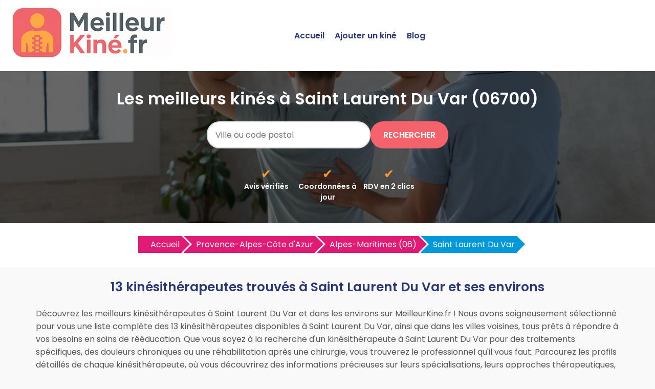

--- FILE ---
content_type: text/html
request_url: https://www.meilleurkine.fr/kinesitherapeute-saint-laurent-du-var-06700-v.html
body_size: 4886
content:


<!DOCTYPE html>
<html lang="fr">
<head>
    <meta charset="UTF-8">
    <meta name="viewport" content="width=device-width, initial-scale=1.0">
	<title>Trouvez le meilleur kin&eacute;sith&eacute;rapeute à Saint Laurent Du Var | MeilleurKine.fr</title>
	<meta name="description" content="MeilleurKine.fr vous aide à trouver facilement le meilleur kinésithérapeute à Saint Laurent Du Var. Découvrez les kinés recommandés et prenez rendez-vous en quelques clics." />
	<link rel="canonical" href="https://www.meilleurkine.fr/kinesitherapeute-saint-laurent-du-var-06700-v.html" />
		<link rel="shortcut icon" href="https://www.meilleurkine.fr/favicon.ico" />
    <link href="https://fonts.googleapis.com/css2?family=Poppins:wght@400;600&display=swap" rel="stylesheet">
    <link href="https://www.meilleurkine.fr/style.css" rel="stylesheet">	
	<link href="https://www.meilleurkine.fr/css/production/rCSS.css" rel="stylesheet" type="text/css" />	
	<meta name="google-site-verification" content="rOd_SvnyUkrDlmiDKo8TR2dArkECD1qh-Wqv7cCclrk" />
	<script type="text/javascript" src="https://www.meilleurkine.fr/js/production/jquery-1.11.2.min.js"></script>
	<script async src="https://pagead2.googlesyndication.com/pagead/js/adsbygoogle.js?client=ca-pub-5796841604425765"
     crossorigin="anonymous"></script>
<script>
$(document).ready(function() {
$('.telopt').click(function() {
var elem = $(this);
var id = $(this).attr('data-id');
var viewId = '69714febe81beef6fe0377b6';
$.ajax({
url: '/Optico/click_tel.php',
data: {
id: id,
//tel: '',
view_id: viewId
},
dataType: 'json',
success: function(result) {
if (result.status == 1) {
var text = result.phone_number;
if (result.phone_code) {
text += "Code: " + result.phone_code;
}
html = '<div id="textNum">' +
'<div><a href="tel:' + result.phone_number + '">' + result.phone_number + '</a></div>' +
'</div>';
elem.parent().html(html);
setTimeout(raz_button, 300000);
}
}
});
return false;
})		
})	
			
		
</script>	
</head>
<body>

<header>
    <div class="logo"><a href="https://www.meilleurkine.fr" title="Trouvez les meilleurs kin&eacute;sith&eacute;rapeutes près de chez vous avec MeilleurKine.fr"><img src="https://www.meilleurkine.fr/logo.jpg" alt="Logo MeilleurKine.fr"></a></div>
    <div class="menu-icon" onclick="toggleMenu()">
        <span></span>
        <span></span>
        <span></span>
    </div>
    <nav>
        <ul id="menu">
            <li><a href="https://www.meilleurkine.fr">Accueil</a></li>
            <li><a href="https://www.meilleurkine.fr/ajouter-kine.html" title="Ajouter un kiné sur MeilleurKine.fr">Ajouter un kiné</a></li>
            <li><a href="https://www.meilleurkine.fr/blog/" title="Blog de MeilleurKine.fr">Blog</a></li>
        </ul>
    </nav>
</header>
<section class="hero">
    <h1>Les meilleurs kinés à Saint Laurent Du Var (06700)</h1>
	<form action="./recherche.php" id="searchthis" method="get">
    <div class="search-box">
        <input name="q" type="text" placeholder="Ville ou code postal">
        <button>Rechercher</button>
    </div>
	</form>
<div class="features-list">
    <ul>
        <li>
            <span class="check-icon">✔</span>
            <span class="feature-text">Avis vérifiés</span>

        </li>
        <li>
            <span class="check-icon">✔</span>
            <span class="feature-text">Coordonnées à jour</span>
        </li>
        <li>
            <span class="check-icon">✔</span>
            <span class="feature-text">RDV en 2 clics</span>
        </li>
    </ul>
</div>

</section>

<section class="breadcrump-section">
<ul class="breadcrumb bc2x">
  <li><a href="/" >Accueil</a></li>

  <li><a href="https://www.meilleurkine.fr/kinesitherapeute-provence-alpes-cote-d-azur-r.html" title="Les meilleurs kinésithérapeutes en Provence-Alpes-Côte d'Azur">Provence-Alpes-Côte d'Azur</a></li> 
  <li><a href="https://www.meilleurkine.fr/kinesitherapeute-alpes-maritimes-06-d.html" title="Les meilleurs kinésithérapeutes en Alpes-Maritimes (06)">Alpes-Maritimes (06)</a></li> 
   

 
  <li><a href="#">Saint Laurent Du Var</a></li>    
  


</ul>
</section>

<div class="container-intro">
<h2>13 kinésithérapeutes trouvés à Saint Laurent Du Var et ses environs</h2>
<p>
Découvrez les meilleurs kinésithérapeutes à Saint Laurent Du Var et dans les environs sur MeilleurKine.fr !
Nous avons soigneusement sélectionné pour vous une liste complète des 13 kinésithérapeutes disponibles à Saint Laurent Du Var, ainsi que dans les villes voisines, tous prêts à répondre à vos besoins en soins de rééducation.
Que vous soyez à la recherche d'un kinésithérapeute à Saint Laurent Du Var pour des traitements spécifiques, des douleurs chroniques ou une réhabilitation après une chirurgie, vous trouverez le professionnel qu'il vous faut.

Parcourez les profils détaillés de chaque kinésithérapeute, où vous découvrirez des informations précieuses sur leurs spécialisations, leurs approches thérapeutiques, ainsi que les avis des patients qui témoignent de leur expertise à Saint Laurent Du Var.

N'attendez plus et réservez votre séance avec le kinésithérapeute de votre choix à Saint Laurent Du Var dès aujourd'hui !		
			</p>
</div>

<div class="container">
	
<div class="card">
<h3><a href="https://www.meilleurkine.fr/kinesitherapeute-saint-laurent-du-var/esteban-jorge-jimenez-1220.html" title="Esteban-jorge Jimenez, kin&eacute;sith&eacute;rapeute &agrave; Saint Laurent Du Var">Kinésithérapeute Esteban-jorge Jimenez</a></h3>
<p><div class="simpleRatings" style="margin-top:20px;"><form method="post" action="#" class="starsmediumorange" style="width:100px; height:20px" title="Pas encore &eacute;valu&eacute;"><div class="average" style="width:0%" title="Pas encore &eacute;valu&eacute;"></div></form></div></p>
<p>137 Boulevard De Lattre de Tassigny 06700 Saint Laurent Du Var</p>
<p><a href="#" class="telopt" data-id="1220">&#9742; Afficher le N° *</a></p>
</div>
<div class="card">
<h3><a href="https://www.meilleurkine.fr/kinesitherapeute-saint-laurent-du-var/alonso-eloy-1219.html" title="Alonso Eloy, kin&eacute;sith&eacute;rapeute &agrave; Saint Laurent Du Var">Kinésithérapeute Alonso Eloy</a></h3>
<p><div class="simpleRatings" style="margin-top:20px;"><form method="post" action="#" class="starsmediumorange" style="width:100px; height:20px" title="Pas encore &eacute;valu&eacute;"><div class="average" style="width:0%" title="Pas encore &eacute;valu&eacute;"></div></form></div></p>
<p>137 Boulevard De Lattre de Tassigny 06700 Saint Laurent Du Var</p>
<p><a href="#" class="telopt" data-id="1219">&#9742; Afficher le N° *</a></p>
</div>
<div class="card">
<h3><a href="https://www.meilleurkine.fr/kinesitherapeute-saint-laurent-du-var/stephanie-carcenac-1218.html" title="Stephanie Carcenac, kin&eacute;sith&eacute;rapeute &agrave; Saint Laurent Du Var">Kinésithérapeute Stephanie Carcenac</a></h3>
<p><div class="simpleRatings" style="margin-top:20px;"><form method="post" action="#" class="starsmediumorange" style="width:100px; height:20px" title="Pas encore &eacute;valu&eacute;"><div class="average" style="width:0%" title="Pas encore &eacute;valu&eacute;"></div></form></div></p>
<p>137 Boulevard De Lattre de Tassigny 06700 Saint Laurent Du Var</p>
<p><a href="#" class="telopt" data-id="1218">&#9742; Afficher le N° *</a></p>
</div>
<div class="card">
<h3><a href="https://www.meilleurkine.fr/kinesitherapeute-saint-laurent-du-var/luc-cviklinski-1217.html" title="Luc Cviklinski, kin&eacute;sith&eacute;rapeute &agrave; Saint Laurent Du Var">Kinésithérapeute Luc Cviklinski</a></h3>
<p><div class="simpleRatings" style="margin-top:20px;"><form method="post" action="#" class="starsmediumorange" style="width:100px; height:20px" title="Pas encore &eacute;valu&eacute;"><div class="average" style="width:0%" title="Pas encore &eacute;valu&eacute;"></div></form></div></p>
<p>81 Avenue Thomas Decaroli 06700 Saint Laurent Du Var</p>
<p><a href="#" class="telopt" data-id="1217">&#9742; Afficher le N° *</a></p>
</div>
<div class="card">
<h3><a href="https://www.meilleurkine.fr/kinesitherapeute-saint-laurent-du-var/jocelyne-dumont-venturini-1216.html" title="Jocelyne Dumont-venturini, kin&eacute;sith&eacute;rapeute &agrave; Saint Laurent Du Var">Kinésithérapeute Jocelyne Dumont-venturini</a></h3>
<p><div class="simpleRatings" style="margin-top:20px;"><form method="post" action="#" class="starsmediumorange" style="width:100px; height:20px" title="Pas encore &eacute;valu&eacute;"><div class="average" style="width:0%" title="Pas encore &eacute;valu&eacute;"></div></form></div></p>
<p>64 Avenue Gén Leclerc 06700 Saint Laurent Du Var</p>
<p><a href="#" class="telopt" data-id="1216">&#9742; Afficher le N° *</a></p>
</div>
<div class="card">
<h3><a href="https://www.meilleurkine.fr/kinesitherapeute-saint-laurent-du-var/muriel-josephiny-1215.html" title="Muriel Joséphiny, kin&eacute;sith&eacute;rapeute &agrave; Saint Laurent Du Var">Kinésithérapeute Muriel Joséphiny</a></h3>
<p><div class="simpleRatings" style="margin-top:20px;"><form method="post" action="#" class="starsmediumorange" style="width:100px; height:20px" title="Pas encore &eacute;valu&eacute;"><div class="average" style="width:0%" title="Pas encore &eacute;valu&eacute;"></div></form></div></p>
<p>résid Antinea 906 Avenue Gén de Gaulle 06700 Saint Laurent Du Var</p>
<p><a href="#" class="telopt" data-id="1215">&#9742; Afficher le N° *</a></p>
</div>
<div class="card">
<h3><a href="https://www.meilleurkine.fr/kinesitherapeute-saint-laurent-du-var/jean-claude-josephiny-1214.html" title="Jean Claude Josephiny, kin&eacute;sith&eacute;rapeute &agrave; Saint Laurent Du Var">Kinésithérapeute Jean Claude Josephiny</a></h3>
<p><div class="simpleRatings" style="margin-top:20px;"><form method="post" action="#" class="starsmediumorange" style="width:100px; height:20px" title="Pas encore &eacute;valu&eacute;"><div class="average" style="width:0%" title="Pas encore &eacute;valu&eacute;"></div></form></div></p>
<p>résid Antinea 906 Avenue Gén de Gaulle 06700 Saint Laurent Du Var</p>
<p><a href="#" class="telopt" data-id="1214">&#9742; Afficher le N° *</a></p>
</div>
<div class="card">
<h3><a href="https://www.meilleurkine.fr/kinesitherapeute-saint-laurent-du-var/michael-dalmasso-1213.html" title="Michaël Dalmasso, kin&eacute;sith&eacute;rapeute &agrave; Saint Laurent Du Var">Kinésithérapeute Michaël Dalmasso</a></h3>
<p><div class="simpleRatings" style="margin-top:20px;"><form method="post" action="#" class="starsmediumorange" style="width:100px; height:20px" title="Pas encore &eacute;valu&eacute;"><div class="average" style="width:0%" title="Pas encore &eacute;valu&eacute;"></div></form></div></p>
<p>22 Avenue Gén Leclerc 06700 Saint Laurent Du Var</p>
<p><a href="#" class="telopt" data-id="1213">&#9742; Afficher le N° *</a></p>
</div>
<div class="card">
<h3><a href="https://www.meilleurkine.fr/kinesitherapeute-saint-laurent-du-var/felix-tobelem-1212.html" title="Felix Tobelem, kin&eacute;sith&eacute;rapeute &agrave; Saint Laurent Du Var">Kinésithérapeute Felix Tobelem</a></h3>
<p><div class="simpleRatings" style="margin-top:20px;"><form method="post" action="#" class="starsmediumorange" style="width:100px; height:20px" title="Pas encore &eacute;valu&eacute;"><div class="average" style="width:0%" title="Pas encore &eacute;valu&eacute;"></div></form></div></p>
<p>184 Avenue Paul Cézanne 06700 Saint Laurent Du Var</p>
<p><a href="#" class="telopt" data-id="1212">&#9742; Afficher le N° *</a></p>
</div>
<div class="card">
<h3><a href="https://www.meilleurkine.fr/kinesitherapeute-saint-laurent-du-var/marie-helene-cendo-1211.html" title="Marie-hélène Cendo, kin&eacute;sith&eacute;rapeute &agrave; Saint Laurent Du Var">Kinésithérapeute Marie-hélène Cendo</a></h3>
<p><div class="simpleRatings" style="margin-top:20px;"><form method="post" action="#" class="starsmediumorange" style="width:100px; height:20px" title="Pas encore &eacute;valu&eacute;"><div class="average" style="width:0%" title="Pas encore &eacute;valu&eacute;"></div></form></div></p>
<p>résid Béatrice 112 Boulevard Jean Ossola 06700 Saint Laurent Du Var</p>
<p><a href="#" class="telopt" data-id="1211">&#9742; Afficher le N° *</a></p>
</div>
<div class="card">
<h3><a href="https://www.meilleurkine.fr/kinesitherapeute-saint-laurent-du-var/maria-da-rocha-santos-peixoto-1210.html" title="Maria Da Rocha Santos Peixoto, kin&eacute;sith&eacute;rapeute &agrave; Saint Laurent Du Var">Kinésithérapeute Maria Da Rocha Santos Peixoto</a></h3>
<p><div class="simpleRatings" style="margin-top:20px;"><form method="post" action="#" class="starsmediumorange" style="width:100px; height:20px" title="Pas encore &eacute;valu&eacute;"><div class="average" style="width:0%" title="Pas encore &eacute;valu&eacute;"></div></form></div></p>
<p>521 Avenue Libération 06700 Saint Laurent Du Var</p>
<p><a href="#" class="telopt" data-id="1210">&#9742; Afficher le N° *</a></p>
</div>
<div class="card">
<h3><a href="https://www.meilleurkine.fr/kinesitherapeute-saint-laurent-du-var/loic-clavel-1209.html" title="Loïc Clavel, kin&eacute;sith&eacute;rapeute &agrave; Saint Laurent Du Var">Kinésithérapeute Loïc Clavel</a></h3>
<p><div class="simpleRatings" style="margin-top:20px;"><form method="post" action="#" class="starsmediumorange" style="width:100px; height:20px" title="Pas encore &eacute;valu&eacute;"><div class="average" style="width:0%" title="Pas encore &eacute;valu&eacute;"></div></form></div></p>
<p>521 Avenue Libération 06700 Saint Laurent Du Var</p>
<p><a href="#" class="telopt" data-id="1209">&#9742; Afficher le N° *</a></p>
</div>
<div class="card">
<h3><a href="https://www.meilleurkine.fr/kinesitherapeute-saint-laurent-du-var/laurene-dudal-1208.html" title="Laurene Dudal, kin&eacute;sith&eacute;rapeute &agrave; Saint Laurent Du Var">Kinésithérapeute Laurene Dudal</a></h3>
<p><div class="simpleRatings" style="margin-top:20px;"><form method="post" action="#" class="starsmediumorange" style="width:100px; height:20px" title="Pas encore &eacute;valu&eacute;"><div class="average" style="width:0%" title="Pas encore &eacute;valu&eacute;"></div></form></div></p>
<p>521 Avenue Libération 06700 Saint Laurent Du Var</p>
<p><a href="#" class="telopt" data-id="1208">&#9742; Afficher le N° *</a></p>
</div></div>
<div class="ajouter-pro">
<a href="https://www.meilleurkine.fr/ajouter-kine.html" title="Ajouter un kine sur MeilleurKine.fr"><button id="add-pro-btn">Ajoutez votre kinésithérapeute à Saint Laurent Du Var</button></a>
</div>

<section class="last-section-intro">
<h2>Kinésithérapeutes à proximité</h2>
<div class="villes-prox-villes">

<div class="card-ville">
<a href="https://www.meilleurkine.fr/kinesitherapeute-cagnes-sur-mer-06800-v.html" title="Les meilleurs kinés à Cagnes Sur Mer">Kinésithérapeute à Cagnes Sur Mer</a>
</div>
<div class="card-ville">
<a href="https://www.meilleurkine.fr/kinesitherapeute-villeneuve-loubet-06270-v.html" title="Les meilleurs kinés à Villeneuve Loubet">Kinésithérapeute à Villeneuve Loubet</a>
</div>
<div class="card-ville">
<a href="https://www.meilleurkine.fr/kinesitherapeute-saint-paul-de-vence-06570-v.html" title="Les meilleurs kinés à Saint Paul De Vence">Kinésithérapeute à Saint Paul De Vence</a>
</div>
<div class="card-ville">
<a href="https://www.meilleurkine.fr/kinesitherapeute-la-gaude-06610-v.html" title="Les meilleurs kinés à La Gaude">Kinésithérapeute à La Gaude</a>
</div>
<div class="card-ville">
<a href="https://www.meilleurkine.fr/kinesitherapeute-la-colle-sur-loup-06480-v.html" title="Les meilleurs kinés à La Colle Sur Loup">Kinésithérapeute à La Colle Sur Loup</a>
</div>
<div class="card-ville">
<a href="https://www.meilleurkine.fr/kinesitherapeute-nice-06000-v.html" title="Les meilleurs kinés à Nice">Kinésithérapeute à Nice</a>
</div>
<div class="card-ville">
<a href="https://www.meilleurkine.fr/kinesitherapeute-vence-06140-v.html" title="Les meilleurs kinés à Vence">Kinésithérapeute à Vence</a>
</div>
<div class="card-ville">
<a href="https://www.meilleurkine.fr/kinesitherapeute-biot-06410-v.html" title="Les meilleurs kinés à Biot">Kinésithérapeute à Biot</a>
</div>
<div class="card-ville">
<a href="https://www.meilleurkine.fr/kinesitherapeute-saint-jeannet-06640-v.html" title="Les meilleurs kinés à Saint Jeannet">Kinésithérapeute à Saint Jeannet</a>
</div>
<div class="card-ville">
<a href="https://www.meilleurkine.fr/kinesitherapeute-villefranche-sur-mer-06230-v.html" title="Les meilleurs kinés à Villefranche Sur Mer">Kinésithérapeute à Villefranche Sur Mer</a>
</div>
<div class="card-ville">
<a href="https://www.meilleurkine.fr/kinesitherapeute-falicon-06950-v.html" title="Les meilleurs kinés à Falicon">Kinésithérapeute à Falicon</a>
</div>
<div class="card-ville">
<a href="https://www.meilleurkine.fr/kinesitherapeute-colomars-06670-v.html" title="Les meilleurs kinés à Colomars">Kinésithérapeute à Colomars</a>
</div>
<div class="card-ville">
<a href="https://www.meilleurkine.fr/kinesitherapeute-roquefort-les-pins-06330-v.html" title="Les meilleurs kinés à Roquefort Les Pins">Kinésithérapeute à Roquefort Les Pins</a>
</div>
<div class="card-ville">
<a href="https://www.meilleurkine.fr/kinesitherapeute-saint-andre-de-la-roche-06730-v.html" title="Les meilleurs kinés à Saint Andre De La Roche">Kinésithérapeute à Saint Andre De La Roche</a>
</div>
<div class="card-ville">
<a href="https://www.meilleurkine.fr/kinesitherapeute-saint-jean-cap-ferrat-06230-v.html" title="Les meilleurs kinés à Saint Jean Cap Ferrat">Kinésithérapeute à Saint Jean Cap Ferrat</a>
</div>
<div class="card-ville">
<a href="https://www.meilleurkine.fr/kinesitherapeute-beaulieu-sur-mer-06310-v.html" title="Les meilleurs kinés à Beaulieu Sur Mer">Kinésithérapeute à Beaulieu Sur Mer</a>
</div>
<div class="card-ville">
<a href="https://www.meilleurkine.fr/kinesitherapeute-la-trinite-06340-v.html" title="Les meilleurs kinés à La Trinite">Kinésithérapeute à La Trinite</a>
</div>
<div class="card-ville">
<a href="https://www.meilleurkine.fr/kinesitherapeute-antibes-juan-les-pins-06160-v.html" title="Les meilleurs kinés à Antibes Juan Les Pins">Kinésithérapeute à Antibes Juan Les Pins</a>
</div>
<div class="card-ville">
<a href="https://www.meilleurkine.fr/kinesitherapeute-castagniers-06670-v.html" title="Les meilleurs kinés à Castagniers">Kinésithérapeute à Castagniers</a>
</div>
<div class="card-ville">
<a href="https://www.meilleurkine.fr/kinesitherapeute-carros-06510-v.html" title="Les meilleurs kinés à Carros">Kinésithérapeute à Carros</a>
</div></div>
</section>

<section class="explanation-section">
<h2>Trouver le meilleur kiné à Saint Laurent Du Var avec MeilleurKine.fr</h2>
<p>
Vous cherchez meilleur kinésithérapeute à Saint Laurent Du Var ? Vous hésitez entre plusieurs professionnels et ne savez pas lequel choisir ? Avec MeilleurKine.fr, localisez facilement les kinés les mieux notés à Saint Laurent Du Var. Nous vous aidons à trouver un praticien qualifié pour vos besoins en rééducation, soulagement des douleurs ou bien-être général.

MeilleurKine.fr est la plateforme de référence pour découvrir les kinésithérapeutes à Saint Laurent Du Var et ses alentours. Vous y trouverez des informations essentielles : coordonnées, avis vérifiés de patients, services proposés, et bien plus encore. Notre site vous permet d’accéder en quelques clics aux profils des kinésithérapeutes les plus recommandés près de chez vous.

Ne perdez plus de temps à chercher le bon kiné à Saint Laurent Du Var. Avec MeilleurKine.fr, vous pouvez comparer les avis et contacter directement les praticiens qui répondent à vos attentes. Notre service est conçu pour simplifier votre recherche et vous aider à trouver le kinésithérapeute idéal.
</p>  
 </section>

<section class="footer">
        <p>Copyright ©MeilleurKine.fr 2017 - 2025</p>
		<p><a href="https://www.meilleurkine.fr/mentions-legales.html" title="Les mentions légales de MeilleurKine.fr">Mentions légales</a> - <a href="https://www.meilleurkine.fr/mentions-legales.html#contact" title="Nous contacter">Nous contacter</a></p>

    <p>Kinésithérapeutes par villes</p>
    <div class="recherche-villes-grid">
        <div class="ville-card">
            <a href="https://www.meilleurkine.fr/kinesitherapeute-aix-en-provence-13100-v.html" title="Les meilleurs kinés à Aix en provence">Kinésithérapeute à Aix-en-Provence</a>
        </div>
        <div class="ville-card">
            <a href="https://www.meilleurkine.fr/kinesitherapeute-angers-49000-v.html" title="Les meilleurs kinés à Angers">Kinésithérapeute à Angers</a>
        </div>
        <div class="ville-card">
            <a href="https://www.meilleurkine.fr/kinesitherapeute-bordeaux-33000-v.html" title="Les meilleurs kinés à Bordeaux">Kinésithérapeute à Bordeaux</a>
        </div>
        <div class="ville-card">
            <a href="https://www.meilleurkine.fr/kinesitherapeute-brest-29200-v.html" title="Les meilleurs kinés à Brest">Kinésithérapeute à Brest</a>
        </div>
        <div class="ville-card">
            <a href="https://www.meilleurkine.fr/kinesitherapeute-bourges-18000-v.html" title="Les meilleurs kinés à Bourges">Kinésithérapeute à Bourges</a>
        </div>
        <div class="ville-card">
            <a href="https://www.meilleurkine.fr/kinesitherapeute-clermont-ferrand-63000-v.html" title="Les meilleurs kinés à Clermont-Ferrand">Kinésithérapeute à Clermont-Ferrand</a>
        </div>
        <div class="ville-card">
            <a href="https://www.meilleurkine.fr/kinesitherapeute-dijon-21000-v.html" title="Les meilleurs kinés à Dijon">Kinésithérapeute à Dijon</a>
        </div>
        <div class="ville-card">
            <a href="https://www.meilleurkine.fr/kinesitherapeute-grenoble-38000-v.html" title="Les meilleurs kinés à Grenoble">Kinésithérapeute à Grenoble</a>
        </div>
        <div class="ville-card">
            <a href="https://www.meilleurkine.fr/kinesitherapeute-lille-59000-v.html" title="Les meilleurs kinés à Lille">Kinésithérapeute à Lille</a>
        </div>
        <div class="ville-card">
            <a href="https://www.meilleurkine.fr/kinesitherapeute-limoges-87000-v.html" title="Les meilleurs kinés à Limoges">Kinésithérapeute à Limoges</a>
        </div>
        <div class="ville-card">
            <a href="https://www.meilleurkine.fr/kinesitherapeute-le-havre-76600-v.html" title="Les meilleurs kinés au Havre">Kinésithérapeute au Havre</a>
        </div>
        <div class="ville-card">
            <a href="https://www.meilleurkine.fr/kinesitherapeute-le-mans-72000-v.html" title="Les meilleurs kinés au Mans">Kinésithérapeute au Mans</a>
        </div>
        <div class="ville-card">
            <a href="https://www.meilleurkine.fr/kinesitherapeute-lyon-69000-v.html" title="Les meilleurs kinés à Lyon">Kinésithérapeute à Lyon</a>
        </div>
        <div class="ville-card">
            <a href="https://www.meilleurkine.fr/kinesitherapeute-marseille-13000-v.html" title="Les meilleurs kinés à Marseille">Kinésithérapeute à Marseille</a>
        </div>
        <div class="ville-card">
            <a href="https://www.meilleurkine.fr/kinesitherapeute-montpellier-34000-v.html" title="Les meilleurs kinés à Montpellier">Kinésithérapeute à Montpellier</a>
        </div>
        <div class="ville-card">
            <a href="https://www.meilleurkine.fr/kinesitherapeute-nancy-54000-v.html" title="Les meilleurs kinés à Nancy">Kinésithérapeute à Nancy</a>
        </div>
        <div class="ville-card">
            <a href="https://www.meilleurkine.fr/kinesitherapeute-nantes-44000-v.html" title="Les meilleurs kinés à Nantes">Kinésithérapeute à Nantes</a>
        </div>
        <div class="ville-card">
            <a href="https://www.meilleurkine.fr/kinesitherapeute-nice-06000-v.html" title="Les meilleurs kinés à Nice">Kinésithérapeute à Nice</a>
        </div>
        <div class="ville-card">
            <a href="https://www.meilleurkine.fr/kinesitherapeute-nimes-30000-v.html" title="Les meilleurs kinés à Nîmes">Kinésithérapeute à Nîmes</a>
        </div>
        <div class="ville-card">
            <a href="https://www.meilleurkine.fr/kinesitherapeute-paris-75000-v.html" title="Les meilleurs kinés à Paris">Kinésithérapeute à Paris</a>
        </div>
        <div class="ville-card">
            <a href="https://www.meilleurkine.fr/kinesitherapeute-perpignan-66000-v.html" title="Les meilleurs kinés à Perpignan">Kinésithérapeute à Perpignan</a>
        </div>
        <div class="ville-card">
            <a href="https://www.meilleurkine.fr/kinesitherapeute-quimper-66000-v.html" title="Les meilleurs kinés à Quimper">Kinésithérapeute à Quimper</a>
        </div>
        <div class="ville-card">
            <a href="https://www.meilleurkine.fr/kinesitherapeute-reims-51100-v.html" title="Les meilleurs kinés à Reims">Kinésithérapeute à Reims</a>
        </div>
        <div class="ville-card">
            <a href="https://www.meilleurkine.fr/kinesitherapeute-rennes-35000-v.html" title="Les meilleurs kinés à Rennes">Kinésithérapeute à Rennes</a>
        </div>
        <div class="ville-card">
            <a href="https://www.meilleurkine.fr/kinesitherapeute-saint-etienne-42000-v.html" title="Les meilleurs kinés à Saint-Étienne">Kinésithérapeute à Saint-Étienne</a>
        </div>
        <div class="ville-card">
            <a href="https://www.meilleurkine.fr/kinesitherapeute-strasbourg-67000-v.html" title="Les meilleurs kinés à Strasbourg">Kinésithérapeute à Strasbourg</a>
        </div>
        <div class="ville-card">
            <a href="https://www.meilleurkine.fr/kinesitherapeute-toulon-83000-v.html" title="Les meilleurs kinés à Toulon">Kinésithérapeute à Toulon</a>
        </div>
        <div class="ville-card">
            <a href="https://www.meilleurkine.fr/kinesitherapeute-toulouse-31000-v.html" title="Les meilleurs kinés à Toulouse">Kinésithérapeute à Toulouse</a>
        </div>
        <div class="ville-card">
            <a href="https://www.meilleurkine.fr/kinesitherapeute-valence-26000-v.html" title="Les meilleurs kinés à Valence">Kinésithérapeute à Valence</a>
        </div>
        <div class="ville-card">
            <a href="https://www.meilleurkine.fr/kinesitherapeute-villeurbanne-69100-v.html" title="Les meilleurs kinés à Villeurbanne">Kinésithérapeute à Villeurbanne</a>
        </div>
    </div>

<!-- Google tag (gtag.js) -->
<script async src="https://www.googletagmanager.com/gtag/js?id=G-L4K5ZWHZR5"></script>
<script>
  window.dataLayer = window.dataLayer || [];
  function gtag(){dataLayer.push(arguments);}
  gtag('js', new Date());

  gtag('config', 'G-L4K5ZWHZR5');
</script>	

<script>
    function toggleMenu() {
        const menu = document.getElementById('menu');
        menu.classList.toggle('show');
    }
</script>
	
</section>
</body>
</html>

--- FILE ---
content_type: text/html; charset=utf-8
request_url: https://www.google.com/recaptcha/api2/aframe
body_size: 269
content:
<!DOCTYPE HTML><html><head><meta http-equiv="content-type" content="text/html; charset=UTF-8"></head><body><script nonce="4ZQCkfQG9VeE18DbBghEeA">/** Anti-fraud and anti-abuse applications only. See google.com/recaptcha */ try{var clients={'sodar':'https://pagead2.googlesyndication.com/pagead/sodar?'};window.addEventListener("message",function(a){try{if(a.source===window.parent){var b=JSON.parse(a.data);var c=clients[b['id']];if(c){var d=document.createElement('img');d.src=c+b['params']+'&rc='+(localStorage.getItem("rc::a")?sessionStorage.getItem("rc::b"):"");window.document.body.appendChild(d);sessionStorage.setItem("rc::e",parseInt(sessionStorage.getItem("rc::e")||0)+1);localStorage.setItem("rc::h",'1769033709291');}}}catch(b){}});window.parent.postMessage("_grecaptcha_ready", "*");}catch(b){}</script></body></html>